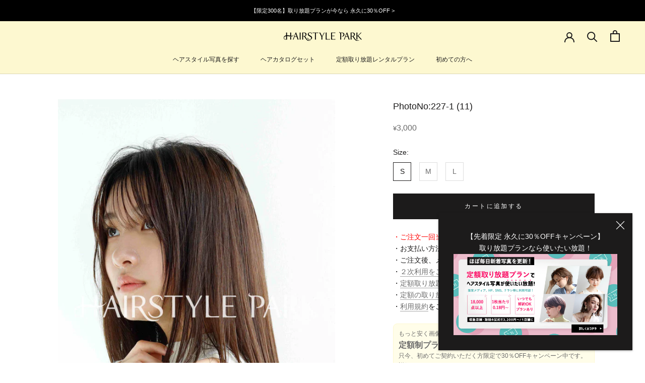

--- FILE ---
content_type: text/javascript; charset=utf-8
request_url: https://hairstyle-park.com/products/227-1-11.js
body_size: 422
content:
{"id":7699360120993,"title":"PhotoNo:227-1 (11)","handle":"227-1-11","description":"\u003cul\u003e\n\u003cli\u003e髪型,ロング,レイヤーロング\u003c\/li\u003e\n\u003cli\u003e性別：レディース\u003c\/li\u003e\n\u003cli\u003eイメージ：ナチュラル,オフィス \/ コンサバ,クール \/ かっこいい\u003c\/li\u003e\n\u003cli\u003eジャンル,カラー,ストレートパーマ\u003c\/li\u003e\n\u003c\/ul\u003e","published_at":"2023-11-12T18:00:02+09:00","created_at":"2023-05-05T17:50:34+09:00","vendor":"HAIRSTYLE PARK","type":"HAIRSTYLE画像","tags":["オフィス \/ コンサバ","カラー","クール \/ かっこいい","ストレートパーマ","ナチュラル","レイヤーロング","レディース","ロング"],"price":300000,"price_min":300000,"price_max":400000,"available":true,"price_varies":true,"compare_at_price":null,"compare_at_price_min":0,"compare_at_price_max":0,"compare_at_price_varies":false,"variants":[{"id":43016242299041,"title":"S","option1":"S","option2":null,"option3":null,"sku":null,"requires_shipping":false,"taxable":true,"featured_image":null,"available":true,"name":"PhotoNo:227-1 (11) - S","public_title":"S","options":["S"],"price":300000,"weight":0,"compare_at_price":null,"inventory_management":null,"barcode":null,"requires_selling_plan":false,"selling_plan_allocations":[]},{"id":43016242331809,"title":"M","option1":"M","option2":null,"option3":null,"sku":null,"requires_shipping":false,"taxable":true,"featured_image":null,"available":true,"name":"PhotoNo:227-1 (11) - M","public_title":"M","options":["M"],"price":350000,"weight":0,"compare_at_price":null,"inventory_management":null,"barcode":null,"requires_selling_plan":false,"selling_plan_allocations":[]},{"id":43016242364577,"title":"L","option1":"L","option2":null,"option3":null,"sku":null,"requires_shipping":false,"taxable":true,"featured_image":null,"available":true,"name":"PhotoNo:227-1 (11) - L","public_title":"L","options":["L"],"price":400000,"weight":0,"compare_at_price":null,"inventory_management":null,"barcode":null,"requires_selling_plan":false,"selling_plan_allocations":[]}],"images":["\/\/cdn.shopify.com\/s\/files\/1\/0478\/8984\/2337\/products\/227-1_20_11__800.jpg?v=1683276634"],"featured_image":"\/\/cdn.shopify.com\/s\/files\/1\/0478\/8984\/2337\/products\/227-1_20_11__800.jpg?v=1683276634","options":[{"name":"Size","position":1,"values":["S","M","L"]}],"url":"\/products\/227-1-11","media":[{"alt":"ヘアスタイル写真PhotoNo:227-1 (11) [ロング,レイヤーロング,レディース,ナチュラル,オフィス \/ コンサバ,クール \/ かっこいい,カラー,ストレートパーマ, ]","id":30644794884257,"position":1,"preview_image":{"aspect_ratio":0.667,"height":1200,"width":800,"src":"https:\/\/cdn.shopify.com\/s\/files\/1\/0478\/8984\/2337\/products\/227-1_20_11__800.jpg?v=1683276634"},"aspect_ratio":0.667,"height":1200,"media_type":"image","src":"https:\/\/cdn.shopify.com\/s\/files\/1\/0478\/8984\/2337\/products\/227-1_20_11__800.jpg?v=1683276634","width":800}],"requires_selling_plan":false,"selling_plan_groups":[]}